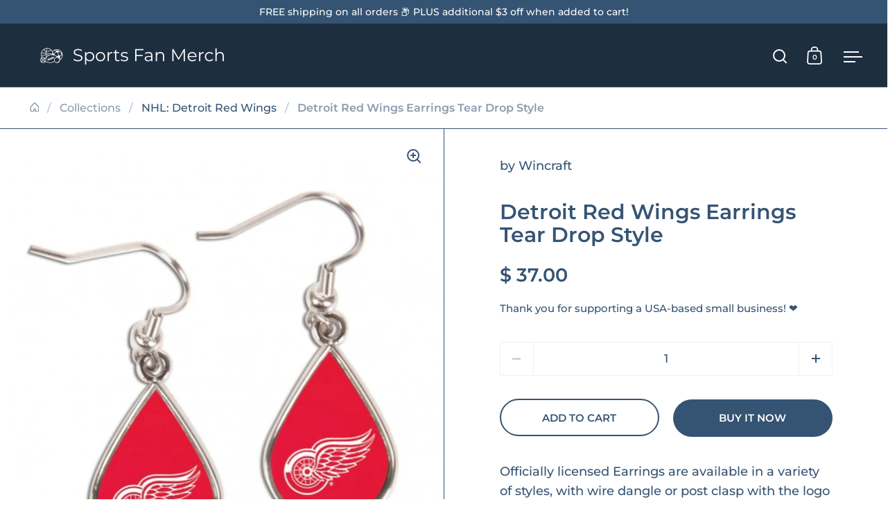

--- FILE ---
content_type: text/html; charset=utf-8
request_url: https://sportsfanmerch.com/apps/glorelated/data?limit=20&orderby=asc&action=collection&handle=nhl-detroit-red-wings
body_size: 2838
content:
[{
            "id":7094570418222,
            "available":true,
            "title":"Detroit Red Wings Logo On Red Bkg Metal Auto Tag",
            "handle":"aw-mtg7810",
            "images":["\/\/sportsfanmerch.com\/cdn\/shop\/files\/wholesale_detroit-red-wings-logo-on-red-bkg-metal-auto-tag.jpg?v=1725616596"],
            "tags":["Detroit Red Wings"],
            "collections":[{"id":185383171,"handle":"nhl","title":"*NHL*","updated_at":"2025-12-24T06:02:44-06:00","body_html":"","published_at":"2016-01-03T14:26:00-06:00","sort_order":"created-desc","template_suffix":"","disjunctive":true,"rules":[{"column":"type","relation":"equals","condition":"NHL"},{"column":"tag","relation":"equals","condition":"National Hockey League"}],"published_scope":"web","image":{"created_at":"2016-01-03T14:26:38-06:00","alt":null,"width":1000,"height":1000,"src":"\/\/sportsfanmerch.com\/cdn\/shop\/collections\/league-logos-NHL.png?v=1724205539"}},{"id":277012054062,"handle":"nhl-detroit-red-wings","title":"NHL: Detroit Red Wings","updated_at":"2025-09-15T06:02:48-05:00","body_html":"","published_at":"2024-08-23T13:11:04-05:00","sort_order":"created-desc","template_suffix":"","disjunctive":false,"rules":[{"column":"tag","relation":"equals","condition":"Detroit Red Wings"}],"published_scope":"web"},{"id":185381379,"handle":"newest","title":"~Newest~","updated_at":"2025-12-25T06:02:21-06:00","body_html":"","published_at":"2016-01-03T14:10:00-06:00","sort_order":"created-desc","template_suffix":"","disjunctive":false,"rules":[{"column":"variant_price","relation":"greater_than","condition":"0"},{"column":"type","relation":"not_equals","condition":"MLS"}],"published_scope":"web"},{"id":185380803,"handle":"popular","title":"~Popular~","updated_at":"2025-12-25T06:02:21-06:00","body_html":"","published_at":"2016-01-03T14:07:00-06:00","sort_order":"best-selling","template_suffix":"","disjunctive":false,"rules":[{"column":"variant_price","relation":"greater_than","condition":"0"},{"column":"type","relation":"not_equals","condition":"MLS"}],"published_scope":"web"}],
            "type":"NHL",
            "variants":[{"id":41102245134382,"title":"Default Title","option1":"Default Title","option2":null,"option3":null,"sku":"AW-MTG7810","requires_shipping":true,"taxable":true,"featured_image":null,"available":true,"name":"Detroit Red Wings Logo On Red Bkg Metal Auto Tag","public_title":null,"options":["Default Title"],"price":3300,"weight":0,"compare_at_price":675,"inventory_quantity":-1,"inventory_management":"shopify","inventory_policy":"continue","barcode":"MTG7810","requires_selling_plan":false,"selling_plan_allocations":[]}],
            "vendor":"Rico Inc",
            "price":3300,
            "compare_at_price":675},{
            "id":7094567567406,
            "available":true,
            "title":"Detroit Red Wings #1 Fan Metal Tag",
            "handle":"aw-mtf7802",
            "images":["\/\/sportsfanmerch.com\/cdn\/shop\/files\/wholesale_detroit-red-wings-1-fan-metal-tag.jpg?v=1725616343"],
            "tags":["Detroit Red Wings"],
            "collections":[{"id":185383171,"handle":"nhl","title":"*NHL*","updated_at":"2025-12-24T06:02:44-06:00","body_html":"","published_at":"2016-01-03T14:26:00-06:00","sort_order":"created-desc","template_suffix":"","disjunctive":true,"rules":[{"column":"type","relation":"equals","condition":"NHL"},{"column":"tag","relation":"equals","condition":"National Hockey League"}],"published_scope":"web","image":{"created_at":"2016-01-03T14:26:38-06:00","alt":null,"width":1000,"height":1000,"src":"\/\/sportsfanmerch.com\/cdn\/shop\/collections\/league-logos-NHL.png?v=1724205539"}},{"id":277012054062,"handle":"nhl-detroit-red-wings","title":"NHL: Detroit Red Wings","updated_at":"2025-09-15T06:02:48-05:00","body_html":"","published_at":"2024-08-23T13:11:04-05:00","sort_order":"created-desc","template_suffix":"","disjunctive":false,"rules":[{"column":"tag","relation":"equals","condition":"Detroit Red Wings"}],"published_scope":"web"},{"id":185381379,"handle":"newest","title":"~Newest~","updated_at":"2025-12-25T06:02:21-06:00","body_html":"","published_at":"2016-01-03T14:10:00-06:00","sort_order":"created-desc","template_suffix":"","disjunctive":false,"rules":[{"column":"variant_price","relation":"greater_than","condition":"0"},{"column":"type","relation":"not_equals","condition":"MLS"}],"published_scope":"web"},{"id":185380803,"handle":"popular","title":"~Popular~","updated_at":"2025-12-25T06:02:21-06:00","body_html":"","published_at":"2016-01-03T14:07:00-06:00","sort_order":"best-selling","template_suffix":"","disjunctive":false,"rules":[{"column":"variant_price","relation":"greater_than","condition":"0"},{"column":"type","relation":"not_equals","condition":"MLS"}],"published_scope":"web"}],
            "type":"NHL",
            "variants":[{"id":41102240284718,"title":"Default Title","option1":"Default Title","option2":null,"option3":null,"sku":"AW-MTF7802","requires_shipping":true,"taxable":true,"featured_image":null,"available":true,"name":"Detroit Red Wings #1 Fan Metal Tag","public_title":null,"options":["Default Title"],"price":3300,"weight":0,"compare_at_price":675,"inventory_quantity":0,"inventory_management":"shopify","inventory_policy":"continue","barcode":"MTF7802","requires_selling_plan":false,"selling_plan_allocations":[]}],
            "vendor":"Rico Inc",
            "price":3300,
            "compare_at_price":675},{
            "id":7094565044270,
            "available":true,
            "title":"Detroit Red Wings Spinner Keychain",
            "handle":"aw-mks7801",
            "images":["\/\/sportsfanmerch.com\/cdn\/shop\/files\/wholesale_detroit-red-wings-spinner-keychain.jpg?v=1725616110"],
            "tags":["Detroit Red Wings"],
            "collections":[{"id":185383171,"handle":"nhl","title":"*NHL*","updated_at":"2025-12-24T06:02:44-06:00","body_html":"","published_at":"2016-01-03T14:26:00-06:00","sort_order":"created-desc","template_suffix":"","disjunctive":true,"rules":[{"column":"type","relation":"equals","condition":"NHL"},{"column":"tag","relation":"equals","condition":"National Hockey League"}],"published_scope":"web","image":{"created_at":"2016-01-03T14:26:38-06:00","alt":null,"width":1000,"height":1000,"src":"\/\/sportsfanmerch.com\/cdn\/shop\/collections\/league-logos-NHL.png?v=1724205539"}},{"id":277012054062,"handle":"nhl-detroit-red-wings","title":"NHL: Detroit Red Wings","updated_at":"2025-09-15T06:02:48-05:00","body_html":"","published_at":"2024-08-23T13:11:04-05:00","sort_order":"created-desc","template_suffix":"","disjunctive":false,"rules":[{"column":"tag","relation":"equals","condition":"Detroit Red Wings"}],"published_scope":"web"},{"id":185381379,"handle":"newest","title":"~Newest~","updated_at":"2025-12-25T06:02:21-06:00","body_html":"","published_at":"2016-01-03T14:10:00-06:00","sort_order":"created-desc","template_suffix":"","disjunctive":false,"rules":[{"column":"variant_price","relation":"greater_than","condition":"0"},{"column":"type","relation":"not_equals","condition":"MLS"}],"published_scope":"web"},{"id":185380803,"handle":"popular","title":"~Popular~","updated_at":"2025-12-25T06:02:21-06:00","body_html":"","published_at":"2016-01-03T14:07:00-06:00","sort_order":"best-selling","template_suffix":"","disjunctive":false,"rules":[{"column":"variant_price","relation":"greater_than","condition":"0"},{"column":"type","relation":"not_equals","condition":"MLS"}],"published_scope":"web"}],
            "type":"NHL",
            "variants":[{"id":41102237466670,"title":"Default Title","option1":"Default Title","option2":null,"option3":null,"sku":"AW-MKS7801","requires_shipping":true,"taxable":true,"featured_image":null,"available":true,"name":"Detroit Red Wings Spinner Keychain","public_title":null,"options":["Default Title"],"price":3100,"weight":0,"compare_at_price":450,"inventory_quantity":0,"inventory_management":"shopify","inventory_policy":"continue","barcode":"MKS7801","requires_selling_plan":false,"selling_plan_allocations":[]}],
            "vendor":"Rico Inc",
            "price":3100,
            "compare_at_price":450},{
            "id":7094554918958,
            "available":true,
            "title":"Detroit Red Wings Black Laser Chrome 12 x 6 License Plate Frame",
            "handle":"aw-fclb7801",
            "images":["\/\/sportsfanmerch.com\/cdn\/shop\/files\/wholesale_detroit-red-wings-black-laser-chrome-12-x-6-license-plate-frame.jpg?v=1725615164"],
            "tags":["Detroit Red Wings"],
            "collections":[{"id":185383171,"handle":"nhl","title":"*NHL*","updated_at":"2025-12-24T06:02:44-06:00","body_html":"","published_at":"2016-01-03T14:26:00-06:00","sort_order":"created-desc","template_suffix":"","disjunctive":true,"rules":[{"column":"type","relation":"equals","condition":"NHL"},{"column":"tag","relation":"equals","condition":"National Hockey League"}],"published_scope":"web","image":{"created_at":"2016-01-03T14:26:38-06:00","alt":null,"width":1000,"height":1000,"src":"\/\/sportsfanmerch.com\/cdn\/shop\/collections\/league-logos-NHL.png?v=1724205539"}},{"id":277012054062,"handle":"nhl-detroit-red-wings","title":"NHL: Detroit Red Wings","updated_at":"2025-09-15T06:02:48-05:00","body_html":"","published_at":"2024-08-23T13:11:04-05:00","sort_order":"created-desc","template_suffix":"","disjunctive":false,"rules":[{"column":"tag","relation":"equals","condition":"Detroit Red Wings"}],"published_scope":"web"},{"id":185381379,"handle":"newest","title":"~Newest~","updated_at":"2025-12-25T06:02:21-06:00","body_html":"","published_at":"2016-01-03T14:10:00-06:00","sort_order":"created-desc","template_suffix":"","disjunctive":false,"rules":[{"column":"variant_price","relation":"greater_than","condition":"0"},{"column":"type","relation":"not_equals","condition":"MLS"}],"published_scope":"web"},{"id":185380803,"handle":"popular","title":"~Popular~","updated_at":"2025-12-25T06:02:21-06:00","body_html":"","published_at":"2016-01-03T14:07:00-06:00","sort_order":"best-selling","template_suffix":"","disjunctive":false,"rules":[{"column":"variant_price","relation":"greater_than","condition":"0"},{"column":"type","relation":"not_equals","condition":"MLS"}],"published_scope":"web"},{"id":276693876782,"handle":"license-plates","title":"~~License Plates~~","updated_at":"2025-12-24T06:02:44-06:00","body_html":"","published_at":"2024-08-09T13:27:11-05:00","sort_order":"created-desc","template_suffix":"","disjunctive":false,"rules":[{"column":"title","relation":"contains","condition":"License Plate"},{"column":"title","relation":"not_contains","condition":"Can Cooler"}],"published_scope":"web"}],
            "type":"NHL",
            "variants":[{"id":41102225473582,"title":"Default Title","option1":"Default Title","option2":null,"option3":null,"sku":"AW-FCLB7801","requires_shipping":true,"taxable":true,"featured_image":null,"available":true,"name":"Detroit Red Wings Black Laser Chrome 12 x 6 License Plate Frame","public_title":null,"options":["Default Title"],"price":3600,"weight":0,"compare_at_price":950,"inventory_quantity":0,"inventory_management":"shopify","inventory_policy":"continue","barcode":"FCLB7801","requires_selling_plan":false,"selling_plan_allocations":[]}],
            "vendor":"Rico Inc",
            "price":3600,
            "compare_at_price":950},{
            "id":7094548365358,
            "available":true,
            "title":"Detroit Red Wings Chrome Frames",
            "handle":"aw-fc7810",
            "images":["\/\/sportsfanmerch.com\/cdn\/shop\/files\/wholesale_detroit-red-wings-chrome-frames.jpg?v=1725614571"],
            "tags":["Detroit Red Wings"],
            "collections":[{"id":185383171,"handle":"nhl","title":"*NHL*","updated_at":"2025-12-24T06:02:44-06:00","body_html":"","published_at":"2016-01-03T14:26:00-06:00","sort_order":"created-desc","template_suffix":"","disjunctive":true,"rules":[{"column":"type","relation":"equals","condition":"NHL"},{"column":"tag","relation":"equals","condition":"National Hockey League"}],"published_scope":"web","image":{"created_at":"2016-01-03T14:26:38-06:00","alt":null,"width":1000,"height":1000,"src":"\/\/sportsfanmerch.com\/cdn\/shop\/collections\/league-logos-NHL.png?v=1724205539"}},{"id":277012054062,"handle":"nhl-detroit-red-wings","title":"NHL: Detroit Red Wings","updated_at":"2025-09-15T06:02:48-05:00","body_html":"","published_at":"2024-08-23T13:11:04-05:00","sort_order":"created-desc","template_suffix":"","disjunctive":false,"rules":[{"column":"tag","relation":"equals","condition":"Detroit Red Wings"}],"published_scope":"web"},{"id":185381379,"handle":"newest","title":"~Newest~","updated_at":"2025-12-25T06:02:21-06:00","body_html":"","published_at":"2016-01-03T14:10:00-06:00","sort_order":"created-desc","template_suffix":"","disjunctive":false,"rules":[{"column":"variant_price","relation":"greater_than","condition":"0"},{"column":"type","relation":"not_equals","condition":"MLS"}],"published_scope":"web"},{"id":185380803,"handle":"popular","title":"~Popular~","updated_at":"2025-12-25T06:02:21-06:00","body_html":"","published_at":"2016-01-03T14:07:00-06:00","sort_order":"best-selling","template_suffix":"","disjunctive":false,"rules":[{"column":"variant_price","relation":"greater_than","condition":"0"},{"column":"type","relation":"not_equals","condition":"MLS"}],"published_scope":"web"}],
            "type":"NHL",
            "variants":[{"id":41102215970862,"title":"Default Title","option1":"Default Title","option2":null,"option3":null,"sku":"AW-FC7810","requires_shipping":true,"taxable":true,"featured_image":null,"available":true,"name":"Detroit Red Wings Chrome Frames","public_title":null,"options":["Default Title"],"price":3600,"weight":0,"compare_at_price":950,"inventory_quantity":0,"inventory_management":"shopify","inventory_policy":"continue","barcode":"FC7810","requires_selling_plan":false,"selling_plan_allocations":[]}],
            "vendor":"Rico Inc",
            "price":3600,
            "compare_at_price":950},{
            "id":7094543188014,
            "available":true,
            "title":"Detroit Red Wings Grill Cover (Deluxe Vinyl)",
            "handle":"aw-bcb7801",
            "images":["\/\/sportsfanmerch.com\/cdn\/shop\/files\/wholesale_detroit-red-wings-grill-cover-deluxe-vinyl.jpg?v=1725614140"],
            "tags":["Detroit Red Wings"],
            "collections":[{"id":185383171,"handle":"nhl","title":"*NHL*","updated_at":"2025-12-24T06:02:44-06:00","body_html":"","published_at":"2016-01-03T14:26:00-06:00","sort_order":"created-desc","template_suffix":"","disjunctive":true,"rules":[{"column":"type","relation":"equals","condition":"NHL"},{"column":"tag","relation":"equals","condition":"National Hockey League"}],"published_scope":"web","image":{"created_at":"2016-01-03T14:26:38-06:00","alt":null,"width":1000,"height":1000,"src":"\/\/sportsfanmerch.com\/cdn\/shop\/collections\/league-logos-NHL.png?v=1724205539"}},{"id":277012054062,"handle":"nhl-detroit-red-wings","title":"NHL: Detroit Red Wings","updated_at":"2025-09-15T06:02:48-05:00","body_html":"","published_at":"2024-08-23T13:11:04-05:00","sort_order":"created-desc","template_suffix":"","disjunctive":false,"rules":[{"column":"tag","relation":"equals","condition":"Detroit Red Wings"}],"published_scope":"web"},{"id":185381379,"handle":"newest","title":"~Newest~","updated_at":"2025-12-25T06:02:21-06:00","body_html":"","published_at":"2016-01-03T14:10:00-06:00","sort_order":"created-desc","template_suffix":"","disjunctive":false,"rules":[{"column":"variant_price","relation":"greater_than","condition":"0"},{"column":"type","relation":"not_equals","condition":"MLS"}],"published_scope":"web"},{"id":185380803,"handle":"popular","title":"~Popular~","updated_at":"2025-12-25T06:02:21-06:00","body_html":"","published_at":"2016-01-03T14:07:00-06:00","sort_order":"best-selling","template_suffix":"","disjunctive":false,"rules":[{"column":"variant_price","relation":"greater_than","condition":"0"},{"column":"type","relation":"not_equals","condition":"MLS"}],"published_scope":"web"}],
            "type":"NHL",
            "variants":[{"id":41102210629678,"title":"Default Title","option1":"Default Title","option2":null,"option3":null,"sku":"AW-BCB7801","requires_shipping":true,"taxable":true,"featured_image":null,"available":true,"name":"Detroit Red Wings Grill Cover (Deluxe Vinyl)","public_title":null,"options":["Default Title"],"price":5700,"weight":0,"compare_at_price":2950,"inventory_quantity":-1,"inventory_management":"shopify","inventory_policy":"continue","barcode":"BCB7801","requires_selling_plan":false,"selling_plan_allocations":[]}],
            "vendor":"Rico Inc",
            "price":5700,
            "compare_at_price":2950},{
            "id":7094538305582,
            "available":true,
            "title":"Detroit Red Wings Mini Pennant",
            "handle":"aw-94746210168",
            "images":["\/\/sportsfanmerch.com\/cdn\/shop\/files\/MP7802.jpg?v=1725613628"],
            "tags":["Detroit Red Wings"],
            "collections":[{"id":185383171,"handle":"nhl","title":"*NHL*","updated_at":"2025-12-24T06:02:44-06:00","body_html":"","published_at":"2016-01-03T14:26:00-06:00","sort_order":"created-desc","template_suffix":"","disjunctive":true,"rules":[{"column":"type","relation":"equals","condition":"NHL"},{"column":"tag","relation":"equals","condition":"National Hockey League"}],"published_scope":"web","image":{"created_at":"2016-01-03T14:26:38-06:00","alt":null,"width":1000,"height":1000,"src":"\/\/sportsfanmerch.com\/cdn\/shop\/collections\/league-logos-NHL.png?v=1724205539"}},{"id":277012054062,"handle":"nhl-detroit-red-wings","title":"NHL: Detroit Red Wings","updated_at":"2025-09-15T06:02:48-05:00","body_html":"","published_at":"2024-08-23T13:11:04-05:00","sort_order":"created-desc","template_suffix":"","disjunctive":false,"rules":[{"column":"tag","relation":"equals","condition":"Detroit Red Wings"}],"published_scope":"web"},{"id":185381379,"handle":"newest","title":"~Newest~","updated_at":"2025-12-25T06:02:21-06:00","body_html":"","published_at":"2016-01-03T14:10:00-06:00","sort_order":"created-desc","template_suffix":"","disjunctive":false,"rules":[{"column":"variant_price","relation":"greater_than","condition":"0"},{"column":"type","relation":"not_equals","condition":"MLS"}],"published_scope":"web"},{"id":185380803,"handle":"popular","title":"~Popular~","updated_at":"2025-12-25T06:02:21-06:00","body_html":"","published_at":"2016-01-03T14:07:00-06:00","sort_order":"best-selling","template_suffix":"","disjunctive":false,"rules":[{"column":"variant_price","relation":"greater_than","condition":"0"},{"column":"type","relation":"not_equals","condition":"MLS"}],"published_scope":"web"}],
            "type":"NHL",
            "variants":[{"id":41102204796974,"title":"Default Title","option1":"Default Title","option2":null,"option3":null,"sku":"AW-94746210168","requires_shipping":true,"taxable":true,"featured_image":null,"available":true,"name":"Detroit Red Wings Mini Pennant","public_title":null,"options":["Default Title"],"price":2800,"weight":0,"compare_at_price":125,"inventory_quantity":0,"inventory_management":"shopify","inventory_policy":"continue","barcode":"094746210168","requires_selling_plan":false,"selling_plan_allocations":[]}],
            "vendor":"Rico Inc",
            "price":2800,
            "compare_at_price":125},{
            "id":7094515302446,
            "available":true,
            "title":"Detroit Red Wings - Marbled 4 Stripe Deuce LARGE",
            "handle":"aw-889536068902",
            "images":["\/\/sportsfanmerch.com\/cdn\/shop\/files\/889536068902_p5929_t_p1.jpg?v=1725611904"],
            "tags":["Detroit Red Wings"],
            "collections":[{"id":185383171,"handle":"nhl","title":"*NHL*","updated_at":"2025-12-24T06:02:44-06:00","body_html":"","published_at":"2016-01-03T14:26:00-06:00","sort_order":"created-desc","template_suffix":"","disjunctive":true,"rules":[{"column":"type","relation":"equals","condition":"NHL"},{"column":"tag","relation":"equals","condition":"National Hockey League"}],"published_scope":"web","image":{"created_at":"2016-01-03T14:26:38-06:00","alt":null,"width":1000,"height":1000,"src":"\/\/sportsfanmerch.com\/cdn\/shop\/collections\/league-logos-NHL.png?v=1724205539"}},{"id":277012054062,"handle":"nhl-detroit-red-wings","title":"NHL: Detroit Red Wings","updated_at":"2025-09-15T06:02:48-05:00","body_html":"","published_at":"2024-08-23T13:11:04-05:00","sort_order":"created-desc","template_suffix":"","disjunctive":false,"rules":[{"column":"tag","relation":"equals","condition":"Detroit Red Wings"}],"published_scope":"web"},{"id":185381379,"handle":"newest","title":"~Newest~","updated_at":"2025-12-25T06:02:21-06:00","body_html":"","published_at":"2016-01-03T14:10:00-06:00","sort_order":"created-desc","template_suffix":"","disjunctive":false,"rules":[{"column":"variant_price","relation":"greater_than","condition":"0"},{"column":"type","relation":"not_equals","condition":"MLS"}],"published_scope":"web"},{"id":185380803,"handle":"popular","title":"~Popular~","updated_at":"2025-12-25T06:02:21-06:00","body_html":"","published_at":"2016-01-03T14:07:00-06:00","sort_order":"best-selling","template_suffix":"","disjunctive":false,"rules":[{"column":"variant_price","relation":"greater_than","condition":"0"},{"column":"type","relation":"not_equals","condition":"MLS"}],"published_scope":"web"}],
            "type":"NHL",
            "variants":[{"id":41102133166126,"title":"Default Title","option1":"Default Title","option2":null,"option3":null,"sku":"AW-889536068902","requires_shipping":true,"taxable":true,"featured_image":null,"available":true,"name":"Detroit Red Wings - Marbled 4 Stripe Deuce LARGE","public_title":null,"options":["Default Title"],"price":3400,"weight":0,"compare_at_price":700,"inventory_quantity":0,"inventory_management":"shopify","inventory_policy":"continue","barcode":"889536068902","requires_selling_plan":false,"selling_plan_allocations":[]}],
            "vendor":"FBF ORIGINALS",
            "price":3400,
            "compare_at_price":700},{
            "id":7094512353326,
            "available":true,
            "title":"Detroit Red Wings - 4 Stripe Deuce Youth",
            "handle":"aw-884837979636",
            "images":["\/\/sportsfanmerch.com\/cdn\/shop\/files\/884837979636_p6079_t_p1.jpg?v=1725611649"],
            "tags":["Detroit Red Wings"],
            "collections":[{"id":185383171,"handle":"nhl","title":"*NHL*","updated_at":"2025-12-24T06:02:44-06:00","body_html":"","published_at":"2016-01-03T14:26:00-06:00","sort_order":"created-desc","template_suffix":"","disjunctive":true,"rules":[{"column":"type","relation":"equals","condition":"NHL"},{"column":"tag","relation":"equals","condition":"National Hockey League"}],"published_scope":"web","image":{"created_at":"2016-01-03T14:26:38-06:00","alt":null,"width":1000,"height":1000,"src":"\/\/sportsfanmerch.com\/cdn\/shop\/collections\/league-logos-NHL.png?v=1724205539"}},{"id":277012054062,"handle":"nhl-detroit-red-wings","title":"NHL: Detroit Red Wings","updated_at":"2025-09-15T06:02:48-05:00","body_html":"","published_at":"2024-08-23T13:11:04-05:00","sort_order":"created-desc","template_suffix":"","disjunctive":false,"rules":[{"column":"tag","relation":"equals","condition":"Detroit Red Wings"}],"published_scope":"web"},{"id":185381379,"handle":"newest","title":"~Newest~","updated_at":"2025-12-25T06:02:21-06:00","body_html":"","published_at":"2016-01-03T14:10:00-06:00","sort_order":"created-desc","template_suffix":"","disjunctive":false,"rules":[{"column":"variant_price","relation":"greater_than","condition":"0"},{"column":"type","relation":"not_equals","condition":"MLS"}],"published_scope":"web"},{"id":185380803,"handle":"popular","title":"~Popular~","updated_at":"2025-12-25T06:02:21-06:00","body_html":"","published_at":"2016-01-03T14:07:00-06:00","sort_order":"best-selling","template_suffix":"","disjunctive":false,"rules":[{"column":"variant_price","relation":"greater_than","condition":"0"},{"column":"type","relation":"not_equals","condition":"MLS"}],"published_scope":"web"}],
            "type":"NHL",
            "variants":[{"id":41102127005742,"title":"Default Title","option1":"Default Title","option2":null,"option3":null,"sku":"AW-884837979636","requires_shipping":true,"taxable":true,"featured_image":null,"available":true,"name":"Detroit Red Wings - 4 Stripe Deuce Youth","public_title":null,"options":["Default Title"],"price":3400,"weight":0,"compare_at_price":700,"inventory_quantity":0,"inventory_management":"shopify","inventory_policy":"continue","barcode":"884837979636","requires_selling_plan":false,"selling_plan_allocations":[]}],
            "vendor":"FBF ORIGINALS",
            "price":3400,
            "compare_at_price":700},{
            "id":7094505668654,
            "available":true,
            "title":"Detroit Red Wings - 4 Stripe Deuce LARGE",
            "handle":"aw-884837710987",
            "images":["\/\/sportsfanmerch.com\/cdn\/shop\/files\/884837710987_p661_t_p1.jpg?v=1725611049"],
            "tags":["Detroit Red Wings"],
            "collections":[{"id":185383171,"handle":"nhl","title":"*NHL*","updated_at":"2025-12-24T06:02:44-06:00","body_html":"","published_at":"2016-01-03T14:26:00-06:00","sort_order":"created-desc","template_suffix":"","disjunctive":true,"rules":[{"column":"type","relation":"equals","condition":"NHL"},{"column":"tag","relation":"equals","condition":"National Hockey League"}],"published_scope":"web","image":{"created_at":"2016-01-03T14:26:38-06:00","alt":null,"width":1000,"height":1000,"src":"\/\/sportsfanmerch.com\/cdn\/shop\/collections\/league-logos-NHL.png?v=1724205539"}},{"id":277012054062,"handle":"nhl-detroit-red-wings","title":"NHL: Detroit Red Wings","updated_at":"2025-09-15T06:02:48-05:00","body_html":"","published_at":"2024-08-23T13:11:04-05:00","sort_order":"created-desc","template_suffix":"","disjunctive":false,"rules":[{"column":"tag","relation":"equals","condition":"Detroit Red Wings"}],"published_scope":"web"},{"id":185381379,"handle":"newest","title":"~Newest~","updated_at":"2025-12-25T06:02:21-06:00","body_html":"","published_at":"2016-01-03T14:10:00-06:00","sort_order":"created-desc","template_suffix":"","disjunctive":false,"rules":[{"column":"variant_price","relation":"greater_than","condition":"0"},{"column":"type","relation":"not_equals","condition":"MLS"}],"published_scope":"web"},{"id":185380803,"handle":"popular","title":"~Popular~","updated_at":"2025-12-25T06:02:21-06:00","body_html":"","published_at":"2016-01-03T14:07:00-06:00","sort_order":"best-selling","template_suffix":"","disjunctive":false,"rules":[{"column":"variant_price","relation":"greater_than","condition":"0"},{"column":"type","relation":"not_equals","condition":"MLS"}],"published_scope":"web"}],
            "type":"NHL",
            "variants":[{"id":41102117666862,"title":"Default Title","option1":"Default Title","option2":null,"option3":null,"sku":"AW-884837710987","requires_shipping":true,"taxable":true,"featured_image":null,"available":true,"name":"Detroit Red Wings - 4 Stripe Deuce LARGE","public_title":null,"options":["Default Title"],"price":3400,"weight":0,"compare_at_price":700,"inventory_quantity":0,"inventory_management":"shopify","inventory_policy":"continue","barcode":"884837710987","requires_selling_plan":false,"selling_plan_allocations":[]}],
            "vendor":"FBF ORIGINALS",
            "price":3400,
            "compare_at_price":700},{
            "id":7094505635886,
            "available":true,
            "title":"Detroit Red Wings - 4 Stripe Deuce MEDIUM",
            "handle":"aw-884837710970",
            "images":["\/\/sportsfanmerch.com\/cdn\/shop\/files\/884837710970_p6111_t_p1.jpg?v=1725611046"],
            "tags":["Detroit Red Wings"],
            "collections":[{"id":185383171,"handle":"nhl","title":"*NHL*","updated_at":"2025-12-24T06:02:44-06:00","body_html":"","published_at":"2016-01-03T14:26:00-06:00","sort_order":"created-desc","template_suffix":"","disjunctive":true,"rules":[{"column":"type","relation":"equals","condition":"NHL"},{"column":"tag","relation":"equals","condition":"National Hockey League"}],"published_scope":"web","image":{"created_at":"2016-01-03T14:26:38-06:00","alt":null,"width":1000,"height":1000,"src":"\/\/sportsfanmerch.com\/cdn\/shop\/collections\/league-logos-NHL.png?v=1724205539"}},{"id":277012054062,"handle":"nhl-detroit-red-wings","title":"NHL: Detroit Red Wings","updated_at":"2025-09-15T06:02:48-05:00","body_html":"","published_at":"2024-08-23T13:11:04-05:00","sort_order":"created-desc","template_suffix":"","disjunctive":false,"rules":[{"column":"tag","relation":"equals","condition":"Detroit Red Wings"}],"published_scope":"web"},{"id":185381379,"handle":"newest","title":"~Newest~","updated_at":"2025-12-25T06:02:21-06:00","body_html":"","published_at":"2016-01-03T14:10:00-06:00","sort_order":"created-desc","template_suffix":"","disjunctive":false,"rules":[{"column":"variant_price","relation":"greater_than","condition":"0"},{"column":"type","relation":"not_equals","condition":"MLS"}],"published_scope":"web"},{"id":185380803,"handle":"popular","title":"~Popular~","updated_at":"2025-12-25T06:02:21-06:00","body_html":"","published_at":"2016-01-03T14:07:00-06:00","sort_order":"best-selling","template_suffix":"","disjunctive":false,"rules":[{"column":"variant_price","relation":"greater_than","condition":"0"},{"column":"type","relation":"not_equals","condition":"MLS"}],"published_scope":"web"}],
            "type":"NHL",
            "variants":[{"id":41102117601326,"title":"Default Title","option1":"Default Title","option2":null,"option3":null,"sku":"AW-884837710970","requires_shipping":true,"taxable":true,"featured_image":null,"available":true,"name":"Detroit Red Wings - 4 Stripe Deuce MEDIUM","public_title":null,"options":["Default Title"],"price":3400,"weight":0,"compare_at_price":700,"inventory_quantity":0,"inventory_management":"shopify","inventory_policy":"continue","barcode":"884837710970","requires_selling_plan":false,"selling_plan_allocations":[]}],
            "vendor":"FBF ORIGINALS",
            "price":3400,
            "compare_at_price":700},{
            "id":7094498557998,
            "available":true,
            "title":"Detroit Red Wings - Team Color (Red) Youth",
            "handle":"aw-884837224132",
            "images":["\/\/sportsfanmerch.com\/cdn\/shop\/files\/884837224132.jpg?v=1725610454"],
            "tags":["Detroit Red Wings"],
            "collections":[{"id":185383171,"handle":"nhl","title":"*NHL*","updated_at":"2025-12-24T06:02:44-06:00","body_html":"","published_at":"2016-01-03T14:26:00-06:00","sort_order":"created-desc","template_suffix":"","disjunctive":true,"rules":[{"column":"type","relation":"equals","condition":"NHL"},{"column":"tag","relation":"equals","condition":"National Hockey League"}],"published_scope":"web","image":{"created_at":"2016-01-03T14:26:38-06:00","alt":null,"width":1000,"height":1000,"src":"\/\/sportsfanmerch.com\/cdn\/shop\/collections\/league-logos-NHL.png?v=1724205539"}},{"id":277012054062,"handle":"nhl-detroit-red-wings","title":"NHL: Detroit Red Wings","updated_at":"2025-09-15T06:02:48-05:00","body_html":"","published_at":"2024-08-23T13:11:04-05:00","sort_order":"created-desc","template_suffix":"","disjunctive":false,"rules":[{"column":"tag","relation":"equals","condition":"Detroit Red Wings"}],"published_scope":"web"},{"id":185381379,"handle":"newest","title":"~Newest~","updated_at":"2025-12-25T06:02:21-06:00","body_html":"","published_at":"2016-01-03T14:10:00-06:00","sort_order":"created-desc","template_suffix":"","disjunctive":false,"rules":[{"column":"variant_price","relation":"greater_than","condition":"0"},{"column":"type","relation":"not_equals","condition":"MLS"}],"published_scope":"web"},{"id":185380803,"handle":"popular","title":"~Popular~","updated_at":"2025-12-25T06:02:21-06:00","body_html":"","published_at":"2016-01-03T14:07:00-06:00","sort_order":"best-selling","template_suffix":"","disjunctive":false,"rules":[{"column":"variant_price","relation":"greater_than","condition":"0"},{"column":"type","relation":"not_equals","condition":"MLS"}],"published_scope":"web"}],
            "type":"NHL",
            "variants":[{"id":41102105804846,"title":"Default Title","option1":"Default Title","option2":null,"option3":null,"sku":"AW-884837224132","requires_shipping":true,"taxable":true,"featured_image":null,"available":true,"name":"Detroit Red Wings - Team Color (Red) Youth","public_title":null,"options":["Default Title"],"price":3400,"weight":0,"compare_at_price":750,"inventory_quantity":0,"inventory_management":"shopify","inventory_policy":"continue","barcode":"884837224132","requires_selling_plan":false,"selling_plan_allocations":[]}],
            "vendor":"FBF ORIGINALS",
            "price":3400,
            "compare_at_price":750},{
            "id":7094497345582,
            "available":true,
            "title":"Detroit Red Wings - All Over Pattern Toddler",
            "handle":"aw-782892442112",
            "images":["\/\/sportsfanmerch.com\/cdn\/shop\/files\/782892442112_p663_t_p1.jpg?v=1725610344"],
            "tags":["Detroit Red Wings"],
            "collections":[{"id":185383171,"handle":"nhl","title":"*NHL*","updated_at":"2025-12-24T06:02:44-06:00","body_html":"","published_at":"2016-01-03T14:26:00-06:00","sort_order":"created-desc","template_suffix":"","disjunctive":true,"rules":[{"column":"type","relation":"equals","condition":"NHL"},{"column":"tag","relation":"equals","condition":"National Hockey League"}],"published_scope":"web","image":{"created_at":"2016-01-03T14:26:38-06:00","alt":null,"width":1000,"height":1000,"src":"\/\/sportsfanmerch.com\/cdn\/shop\/collections\/league-logos-NHL.png?v=1724205539"}},{"id":277012054062,"handle":"nhl-detroit-red-wings","title":"NHL: Detroit Red Wings","updated_at":"2025-09-15T06:02:48-05:00","body_html":"","published_at":"2024-08-23T13:11:04-05:00","sort_order":"created-desc","template_suffix":"","disjunctive":false,"rules":[{"column":"tag","relation":"equals","condition":"Detroit Red Wings"}],"published_scope":"web"},{"id":185381379,"handle":"newest","title":"~Newest~","updated_at":"2025-12-25T06:02:21-06:00","body_html":"","published_at":"2016-01-03T14:10:00-06:00","sort_order":"created-desc","template_suffix":"","disjunctive":false,"rules":[{"column":"variant_price","relation":"greater_than","condition":"0"},{"column":"type","relation":"not_equals","condition":"MLS"}],"published_scope":"web"},{"id":185380803,"handle":"popular","title":"~Popular~","updated_at":"2025-12-25T06:02:21-06:00","body_html":"","published_at":"2016-01-03T14:07:00-06:00","sort_order":"best-selling","template_suffix":"","disjunctive":false,"rules":[{"column":"variant_price","relation":"greater_than","condition":"0"},{"column":"type","relation":"not_equals","condition":"MLS"}],"published_scope":"web"}],
            "type":"NHL",
            "variants":[{"id":41102104494126,"title":"Default Title","option1":"Default Title","option2":null,"option3":null,"sku":"AW-782892442112","requires_shipping":true,"taxable":true,"featured_image":null,"available":true,"name":"Detroit Red Wings - All Over Pattern Toddler","public_title":null,"options":["Default Title"],"price":3200,"weight":0,"compare_at_price":525,"inventory_quantity":0,"inventory_management":"shopify","inventory_policy":"continue","barcode":"782892442112","requires_selling_plan":false,"selling_plan_allocations":[]}],
            "vendor":"FBF ORIGINALS",
            "price":3200,
            "compare_at_price":525},{
            "id":7094496821294,
            "available":true,
            "title":"Detroit Red Wings - Team Color (Red) MEDIUM",
            "handle":"aw-782892071961",
            "images":["\/\/sportsfanmerch.com\/cdn\/shop\/files\/782892071961.jpg?v=1725610295"],
            "tags":["Detroit Red Wings"],
            "collections":[{"id":185383171,"handle":"nhl","title":"*NHL*","updated_at":"2025-12-24T06:02:44-06:00","body_html":"","published_at":"2016-01-03T14:26:00-06:00","sort_order":"created-desc","template_suffix":"","disjunctive":true,"rules":[{"column":"type","relation":"equals","condition":"NHL"},{"column":"tag","relation":"equals","condition":"National Hockey League"}],"published_scope":"web","image":{"created_at":"2016-01-03T14:26:38-06:00","alt":null,"width":1000,"height":1000,"src":"\/\/sportsfanmerch.com\/cdn\/shop\/collections\/league-logos-NHL.png?v=1724205539"}},{"id":277012054062,"handle":"nhl-detroit-red-wings","title":"NHL: Detroit Red Wings","updated_at":"2025-09-15T06:02:48-05:00","body_html":"","published_at":"2024-08-23T13:11:04-05:00","sort_order":"created-desc","template_suffix":"","disjunctive":false,"rules":[{"column":"tag","relation":"equals","condition":"Detroit Red Wings"}],"published_scope":"web"},{"id":185381379,"handle":"newest","title":"~Newest~","updated_at":"2025-12-25T06:02:21-06:00","body_html":"","published_at":"2016-01-03T14:10:00-06:00","sort_order":"created-desc","template_suffix":"","disjunctive":false,"rules":[{"column":"variant_price","relation":"greater_than","condition":"0"},{"column":"type","relation":"not_equals","condition":"MLS"}],"published_scope":"web"},{"id":185380803,"handle":"popular","title":"~Popular~","updated_at":"2025-12-25T06:02:21-06:00","body_html":"","published_at":"2016-01-03T14:07:00-06:00","sort_order":"best-selling","template_suffix":"","disjunctive":false,"rules":[{"column":"variant_price","relation":"greater_than","condition":"0"},{"column":"type","relation":"not_equals","condition":"MLS"}],"published_scope":"web"}],
            "type":"NHL",
            "variants":[{"id":41102102560814,"title":"Default Title","option1":"Default Title","option2":null,"option3":null,"sku":"AW-782892071961","requires_shipping":true,"taxable":true,"featured_image":null,"available":true,"name":"Detroit Red Wings - Team Color (Red) MEDIUM","public_title":null,"options":["Default Title"],"price":3400,"weight":0,"compare_at_price":750,"inventory_quantity":0,"inventory_management":"shopify","inventory_policy":"continue","barcode":"782892071961","requires_selling_plan":false,"selling_plan_allocations":[]}],
            "vendor":"FBF ORIGINALS",
            "price":3400,
            "compare_at_price":750},{
            "id":7094494822446,
            "available":true,
            "title":"Detroit Red Wings Sculpted Bottle Opener Keychain",
            "handle":"aw-611407647219",
            "images":["\/\/sportsfanmerch.com\/cdn\/shop\/files\/SBO7801.jpg?v=1725610103"],
            "tags":["Detroit Red Wings"],
            "collections":[{"id":185383171,"handle":"nhl","title":"*NHL*","updated_at":"2025-12-24T06:02:44-06:00","body_html":"","published_at":"2016-01-03T14:26:00-06:00","sort_order":"created-desc","template_suffix":"","disjunctive":true,"rules":[{"column":"type","relation":"equals","condition":"NHL"},{"column":"tag","relation":"equals","condition":"National Hockey League"}],"published_scope":"web","image":{"created_at":"2016-01-03T14:26:38-06:00","alt":null,"width":1000,"height":1000,"src":"\/\/sportsfanmerch.com\/cdn\/shop\/collections\/league-logos-NHL.png?v=1724205539"}},{"id":277012054062,"handle":"nhl-detroit-red-wings","title":"NHL: Detroit Red Wings","updated_at":"2025-09-15T06:02:48-05:00","body_html":"","published_at":"2024-08-23T13:11:04-05:00","sort_order":"created-desc","template_suffix":"","disjunctive":false,"rules":[{"column":"tag","relation":"equals","condition":"Detroit Red Wings"}],"published_scope":"web"},{"id":185381379,"handle":"newest","title":"~Newest~","updated_at":"2025-12-25T06:02:21-06:00","body_html":"","published_at":"2016-01-03T14:10:00-06:00","sort_order":"created-desc","template_suffix":"","disjunctive":false,"rules":[{"column":"variant_price","relation":"greater_than","condition":"0"},{"column":"type","relation":"not_equals","condition":"MLS"}],"published_scope":"web"},{"id":185380803,"handle":"popular","title":"~Popular~","updated_at":"2025-12-25T06:02:21-06:00","body_html":"","published_at":"2016-01-03T14:07:00-06:00","sort_order":"best-selling","template_suffix":"","disjunctive":false,"rules":[{"column":"variant_price","relation":"greater_than","condition":"0"},{"column":"type","relation":"not_equals","condition":"MLS"}],"published_scope":"web"}],
            "type":"NHL",
            "variants":[{"id":41102098366510,"title":"Default Title","option1":"Default Title","option2":null,"option3":null,"sku":"AW-611407647219","requires_shipping":true,"taxable":true,"featured_image":null,"available":true,"name":"Detroit Red Wings Sculpted Bottle Opener Keychain","public_title":null,"options":["Default Title"],"price":3100,"weight":0,"compare_at_price":450,"inventory_quantity":0,"inventory_management":"shopify","inventory_policy":"continue","barcode":"611407647219","requires_selling_plan":false,"selling_plan_allocations":[]}],
            "vendor":"Rico Inc",
            "price":3100,
            "compare_at_price":450},{
            "id":7094488301614,
            "available":true,
            "title":"Detroit Red Wings Double Sided Garden Flag",
            "handle":"aw-611407640562",
            "images":["\/\/sportsfanmerch.com\/cdn\/shop\/files\/GAR7801_2fdfbc25-f8e8-4719-8de9-0739c03f980b.jpg?v=1725609639"],
            "tags":["Detroit Red Wings"],
            "collections":[{"id":185383171,"handle":"nhl","title":"*NHL*","updated_at":"2025-12-24T06:02:44-06:00","body_html":"","published_at":"2016-01-03T14:26:00-06:00","sort_order":"created-desc","template_suffix":"","disjunctive":true,"rules":[{"column":"type","relation":"equals","condition":"NHL"},{"column":"tag","relation":"equals","condition":"National Hockey League"}],"published_scope":"web","image":{"created_at":"2016-01-03T14:26:38-06:00","alt":null,"width":1000,"height":1000,"src":"\/\/sportsfanmerch.com\/cdn\/shop\/collections\/league-logos-NHL.png?v=1724205539"}},{"id":277012054062,"handle":"nhl-detroit-red-wings","title":"NHL: Detroit Red Wings","updated_at":"2025-09-15T06:02:48-05:00","body_html":"","published_at":"2024-08-23T13:11:04-05:00","sort_order":"created-desc","template_suffix":"","disjunctive":false,"rules":[{"column":"tag","relation":"equals","condition":"Detroit Red Wings"}],"published_scope":"web"},{"id":185381379,"handle":"newest","title":"~Newest~","updated_at":"2025-12-25T06:02:21-06:00","body_html":"","published_at":"2016-01-03T14:10:00-06:00","sort_order":"created-desc","template_suffix":"","disjunctive":false,"rules":[{"column":"variant_price","relation":"greater_than","condition":"0"},{"column":"type","relation":"not_equals","condition":"MLS"}],"published_scope":"web"},{"id":185380803,"handle":"popular","title":"~Popular~","updated_at":"2025-12-25T06:02:21-06:00","body_html":"","published_at":"2016-01-03T14:07:00-06:00","sort_order":"best-selling","template_suffix":"","disjunctive":false,"rules":[{"column":"variant_price","relation":"greater_than","condition":"0"},{"column":"type","relation":"not_equals","condition":"MLS"}],"published_scope":"web"},{"id":276693745710,"handle":"banners-flags","title":"~~Banners \u0026 Flags~~","updated_at":"2025-12-18T06:03:48-06:00","body_html":"","published_at":"2024-08-09T13:23:21-05:00","sort_order":"created-desc","template_suffix":"","disjunctive":true,"rules":[{"column":"title","relation":"contains","condition":"Flag"},{"column":"title","relation":"contains","condition":"Banner"}],"published_scope":"web"}],
            "type":"NHL",
            "variants":[{"id":41102090960942,"title":"Default Title","option1":"Default Title","option2":null,"option3":null,"sku":"AW-611407640562","requires_shipping":true,"taxable":true,"featured_image":null,"available":true,"name":"Detroit Red Wings Double Sided Garden Flag","public_title":null,"options":["Default Title"],"price":3600,"weight":0,"compare_at_price":900,"inventory_quantity":0,"inventory_management":"shopify","inventory_policy":"continue","barcode":"611407640562","requires_selling_plan":false,"selling_plan_allocations":[]}],
            "vendor":"Rico Inc",
            "price":3600,
            "compare_at_price":900},{
            "id":7091730645038,
            "available":true,
            "title":"Detroit Red Wings Decal Lenticular",
            "handle":"cd-5460397323",
            "images":["\/\/sportsfanmerch.com\/cdn\/shop\/files\/HLDF110_4__04644.jpg?v=1725080343"],
            "tags":["Detroit Red Wings"],
            "collections":[{"id":185383171,"handle":"nhl","title":"*NHL*","updated_at":"2025-12-24T06:02:44-06:00","body_html":"","published_at":"2016-01-03T14:26:00-06:00","sort_order":"created-desc","template_suffix":"","disjunctive":true,"rules":[{"column":"type","relation":"equals","condition":"NHL"},{"column":"tag","relation":"equals","condition":"National Hockey League"}],"published_scope":"web","image":{"created_at":"2016-01-03T14:26:38-06:00","alt":null,"width":1000,"height":1000,"src":"\/\/sportsfanmerch.com\/cdn\/shop\/collections\/league-logos-NHL.png?v=1724205539"}},{"id":277012054062,"handle":"nhl-detroit-red-wings","title":"NHL: Detroit Red Wings","updated_at":"2025-09-15T06:02:48-05:00","body_html":"","published_at":"2024-08-23T13:11:04-05:00","sort_order":"created-desc","template_suffix":"","disjunctive":false,"rules":[{"column":"tag","relation":"equals","condition":"Detroit Red Wings"}],"published_scope":"web"},{"id":185381379,"handle":"newest","title":"~Newest~","updated_at":"2025-12-25T06:02:21-06:00","body_html":"","published_at":"2016-01-03T14:10:00-06:00","sort_order":"created-desc","template_suffix":"","disjunctive":false,"rules":[{"column":"variant_price","relation":"greater_than","condition":"0"},{"column":"type","relation":"not_equals","condition":"MLS"}],"published_scope":"web"},{"id":185380803,"handle":"popular","title":"~Popular~","updated_at":"2025-12-25T06:02:21-06:00","body_html":"","published_at":"2016-01-03T14:07:00-06:00","sort_order":"best-selling","template_suffix":"","disjunctive":false,"rules":[{"column":"variant_price","relation":"greater_than","condition":"0"},{"column":"type","relation":"not_equals","condition":"MLS"}],"published_scope":"web"},{"id":276693844014,"handle":"decals","title":"~~Decals~~","updated_at":"2025-12-15T06:03:18-06:00","body_html":"","published_at":"2024-08-09T13:26:20-05:00","sort_order":"created-desc","template_suffix":"","disjunctive":true,"rules":[{"column":"title","relation":"contains","condition":"Decal"}],"published_scope":"web"}],
            "type":"NHL",
            "variants":[{"id":41092185227310,"title":"Default Title","option1":"Default Title","option2":null,"option3":null,"sku":"CD-5460397323","requires_shipping":true,"taxable":true,"featured_image":null,"available":true,"name":"Detroit Red Wings Decal Lenticular","public_title":null,"options":["Default Title"],"price":2500,"weight":113,"compare_at_price":500,"inventory_quantity":5,"inventory_management":"shopify","inventory_policy":"continue","barcode":"754603973239","requires_selling_plan":false,"selling_plan_allocations":[]}],
            "vendor":"Siskiyou",
            "price":2500,
            "compare_at_price":500},{
            "id":7091074531374,
            "available":true,
            "title":"Detroit Red Wings Adult Two Tone Gloves",
            "handle":"aw-99606936486",
            "images":["\/\/sportsfanmerch.com\/cdn\/shop\/files\/Wholesale_Detroit-Red-Wings-Adult-Two-Tone-Gloves.jpg?v=1724849100"],
            "tags":["Detroit Red Wings"],
            "collections":[{"id":185383171,"handle":"nhl","title":"*NHL*","updated_at":"2025-12-24T06:02:44-06:00","body_html":"","published_at":"2016-01-03T14:26:00-06:00","sort_order":"created-desc","template_suffix":"","disjunctive":true,"rules":[{"column":"type","relation":"equals","condition":"NHL"},{"column":"tag","relation":"equals","condition":"National Hockey League"}],"published_scope":"web","image":{"created_at":"2016-01-03T14:26:38-06:00","alt":null,"width":1000,"height":1000,"src":"\/\/sportsfanmerch.com\/cdn\/shop\/collections\/league-logos-NHL.png?v=1724205539"}},{"id":277012054062,"handle":"nhl-detroit-red-wings","title":"NHL: Detroit Red Wings","updated_at":"2025-09-15T06:02:48-05:00","body_html":"","published_at":"2024-08-23T13:11:04-05:00","sort_order":"created-desc","template_suffix":"","disjunctive":false,"rules":[{"column":"tag","relation":"equals","condition":"Detroit Red Wings"}],"published_scope":"web"},{"id":185381379,"handle":"newest","title":"~Newest~","updated_at":"2025-12-25T06:02:21-06:00","body_html":"","published_at":"2016-01-03T14:10:00-06:00","sort_order":"created-desc","template_suffix":"","disjunctive":false,"rules":[{"column":"variant_price","relation":"greater_than","condition":"0"},{"column":"type","relation":"not_equals","condition":"MLS"}],"published_scope":"web"},{"id":185380803,"handle":"popular","title":"~Popular~","updated_at":"2025-12-25T06:02:21-06:00","body_html":"","published_at":"2016-01-03T14:07:00-06:00","sort_order":"best-selling","template_suffix":"","disjunctive":false,"rules":[{"column":"variant_price","relation":"greater_than","condition":"0"},{"column":"type","relation":"not_equals","condition":"MLS"}],"published_scope":"web"}],
            "type":"NHL",
            "variants":[{"id":41090808381486,"title":"Default Title","option1":"Default Title","option2":null,"option3":null,"sku":"AW-99606936486","requires_shipping":true,"taxable":true,"featured_image":null,"available":true,"name":"Detroit Red Wings Adult Two Tone Gloves","public_title":null,"options":["Default Title"],"price":3100,"weight":0,"compare_at_price":400,"inventory_quantity":0,"inventory_management":"shopify","inventory_policy":"continue","barcode":"099606936486","requires_selling_plan":false,"selling_plan_allocations":[]}],
            "vendor":"Wincraft",
            "price":3100,
            "compare_at_price":400},{
            "id":7091071254574,
            "available":true,
            "title":"Detroit Red Wings Hockey Player in Training All Pro Hooded Baby Towel",
            "handle":"aw-99606702463",
            "images":["\/\/sportsfanmerch.com\/cdn\/shop\/files\/Wholesale_Detroit-Red-Wings-Hockey-Player-in-Training-All-Pro-Hooded-Baby-Towel.jpg?v=1724848804"],
            "tags":["Detroit Red Wings"],
            "collections":[{"id":185383171,"handle":"nhl","title":"*NHL*","updated_at":"2025-12-24T06:02:44-06:00","body_html":"","published_at":"2016-01-03T14:26:00-06:00","sort_order":"created-desc","template_suffix":"","disjunctive":true,"rules":[{"column":"type","relation":"equals","condition":"NHL"},{"column":"tag","relation":"equals","condition":"National Hockey League"}],"published_scope":"web","image":{"created_at":"2016-01-03T14:26:38-06:00","alt":null,"width":1000,"height":1000,"src":"\/\/sportsfanmerch.com\/cdn\/shop\/collections\/league-logos-NHL.png?v=1724205539"}},{"id":277012054062,"handle":"nhl-detroit-red-wings","title":"NHL: Detroit Red Wings","updated_at":"2025-09-15T06:02:48-05:00","body_html":"","published_at":"2024-08-23T13:11:04-05:00","sort_order":"created-desc","template_suffix":"","disjunctive":false,"rules":[{"column":"tag","relation":"equals","condition":"Detroit Red Wings"}],"published_scope":"web"},{"id":185381379,"handle":"newest","title":"~Newest~","updated_at":"2025-12-25T06:02:21-06:00","body_html":"","published_at":"2016-01-03T14:10:00-06:00","sort_order":"created-desc","template_suffix":"","disjunctive":false,"rules":[{"column":"variant_price","relation":"greater_than","condition":"0"},{"column":"type","relation":"not_equals","condition":"MLS"}],"published_scope":"web"},{"id":185380803,"handle":"popular","title":"~Popular~","updated_at":"2025-12-25T06:02:21-06:00","body_html":"","published_at":"2016-01-03T14:07:00-06:00","sort_order":"best-selling","template_suffix":"","disjunctive":false,"rules":[{"column":"variant_price","relation":"greater_than","condition":"0"},{"column":"type","relation":"not_equals","condition":"MLS"}],"published_scope":"web"}],
            "type":"NHL",
            "variants":[{"id":41090788130862,"title":"Default Title","option1":"Default Title","option2":null,"option3":null,"sku":"AW-99606702463","requires_shipping":true,"taxable":true,"featured_image":null,"available":true,"name":"Detroit Red Wings Hockey Player in Training All Pro Hooded Baby Towel","public_title":null,"options":["Default Title"],"price":4100,"weight":0,"compare_at_price":1450,"inventory_quantity":0,"inventory_management":"shopify","inventory_policy":"continue","barcode":"099606702463","requires_selling_plan":false,"selling_plan_allocations":[]}],
            "vendor":"Wincraft",
            "price":4100,
            "compare_at_price":1450},{
            "id":7091061293102,
            "available":true,
            "title":"Detroit Red Wings Future Hockey Player All Pro Baby Bib",
            "handle":"aw-99606271129",
            "images":["\/\/sportsfanmerch.com\/cdn\/shop\/files\/Wholesale_Detroit-Red-Wings-Future-Hockey-Player-All-Pro-Baby-Bib.jpg?v=1724847842"],
            "tags":["Detroit Red Wings"],
            "collections":[{"id":185383171,"handle":"nhl","title":"*NHL*","updated_at":"2025-12-24T06:02:44-06:00","body_html":"","published_at":"2016-01-03T14:26:00-06:00","sort_order":"created-desc","template_suffix":"","disjunctive":true,"rules":[{"column":"type","relation":"equals","condition":"NHL"},{"column":"tag","relation":"equals","condition":"National Hockey League"}],"published_scope":"web","image":{"created_at":"2016-01-03T14:26:38-06:00","alt":null,"width":1000,"height":1000,"src":"\/\/sportsfanmerch.com\/cdn\/shop\/collections\/league-logos-NHL.png?v=1724205539"}},{"id":277012054062,"handle":"nhl-detroit-red-wings","title":"NHL: Detroit Red Wings","updated_at":"2025-09-15T06:02:48-05:00","body_html":"","published_at":"2024-08-23T13:11:04-05:00","sort_order":"created-desc","template_suffix":"","disjunctive":false,"rules":[{"column":"tag","relation":"equals","condition":"Detroit Red Wings"}],"published_scope":"web"},{"id":185381379,"handle":"newest","title":"~Newest~","updated_at":"2025-12-25T06:02:21-06:00","body_html":"","published_at":"2016-01-03T14:10:00-06:00","sort_order":"created-desc","template_suffix":"","disjunctive":false,"rules":[{"column":"variant_price","relation":"greater_than","condition":"0"},{"column":"type","relation":"not_equals","condition":"MLS"}],"published_scope":"web"},{"id":185380803,"handle":"popular","title":"~Popular~","updated_at":"2025-12-25T06:02:21-06:00","body_html":"","published_at":"2016-01-03T14:07:00-06:00","sort_order":"best-selling","template_suffix":"","disjunctive":false,"rules":[{"column":"variant_price","relation":"greater_than","condition":"0"},{"column":"type","relation":"not_equals","condition":"MLS"}],"published_scope":"web"}],
            "type":"NHL",
            "variants":[{"id":41090733670446,"title":"Default Title","option1":"Default Title","option2":null,"option3":null,"sku":"AW-99606271129","requires_shipping":true,"taxable":true,"featured_image":null,"available":true,"name":"Detroit Red Wings Future Hockey Player All Pro Baby Bib","public_title":null,"options":["Default Title"],"price":3300,"weight":0,"compare_at_price":600,"inventory_quantity":0,"inventory_management":"shopify","inventory_policy":"continue","barcode":"099606271129","requires_selling_plan":false,"selling_plan_allocations":[]}],
            "vendor":"Wincraft",
            "price":3300,
            "compare_at_price":600}]